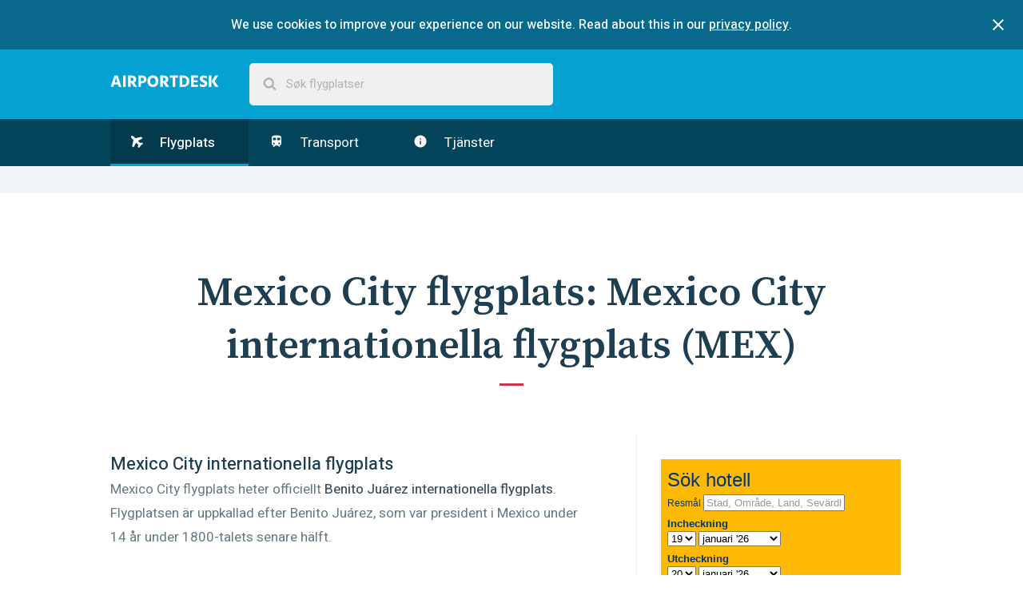

--- FILE ---
content_type: text/html; charset=utf-8
request_url: https://www.airportdesk.se/mellanamerika/mexico/mexico-city/mexico-city-internationella-flygplats
body_size: 5439
content:
<!DOCTYPE html>
<html>
  <head>
    <title>Mexico City internationella flygplats - AirportDesk</title>
    <meta name="description" content="Mexico City flygplats heter officiellt Benito Juárez internationella flygplats. Flygplatsen är uppkallad efter Benito Juárez, som var president i Mexico under 14 år under 1800-talets senare hälft. ">
    <meta name="viewport" content="width=device-width, initial-scale=1">

    <link rel="apple-touch-icon" sizes="180x180" href="https://d3afl12k14qjq7.cloudfront.net/assets/favicon/apple-touch-icon-64eb186943bffc521908e3ab259da5fbad7dfa3c64ecebf4a8612ffc779b2429.png">
    <link rel="icon" type="image/png" sizes="32x32" href="https://d3afl12k14qjq7.cloudfront.net/assets/favicon/favicon-32x32-d00e46da7b2d25f9867ac65529f6336668dcbf8ca5bb8cf3eae1181758485f35.png">
    <link rel="icon" type="image/png" sizes="16x16" href="https://d3afl12k14qjq7.cloudfront.net/assets/favicon/favicon-16x16-8a1cf5b87553ce7dca7ce051ee9d1c6ed020bab9a0fbcb2fcefec6f78e4db4f1.png">
    <link rel="manifest" href="https://d3afl12k14qjq7.cloudfront.net/assets/favicon/manifest-e1a12f859ddded6a4e71732b91cfb49246195d3a7c4e0c46b7c7a72f0a81485d.json">
    <link rel="mask-icon" href="https://d3afl12k14qjq7.cloudfront.net/assets/favicon/safari-pinned-tab-58cc0564bc466cc0e87fcac5e989679de85bfb050464ede39cf9246ebd236551.svg" color="#5bbad5">
    <link rel="shortcut icon" href="https://d3afl12k14qjq7.cloudfront.net/assets/favicon/favicon-c60b558311637575f657256300b821fea6f835810781988e45c7f833396bcef8.ico">
    <meta name="msapplication-config" content="https://d3afl12k14qjq7.cloudfront.net/assets/favicon/browserconfig-e12064a51e26c5bca680310871d5b82bdb98a5d2f8051ca77583920878d37f43.xml">
    <meta name="theme-color" content="#ffffff">

    <link rel="stylesheet" media="all" href="https://d3afl12k14qjq7.cloudfront.net/assets/application-1ea2ee2518bebc25fdd35b5674d3e46c9454c46aed3ff44dd1402db0e12be686.css" data-turbolinks-track="reload" />
    <script src="https://d3afl12k14qjq7.cloudfront.net/packs/js/application-f237b62b20f9a732e2ac.js"></script>
  </head>

  <body>
    <div data-react-class="CookiesConsenter" data-react-props="{&quot;description&quot;:&quot;We use cookies to improve your experience on our website. Read about this in our&quot;,&quot;policyLinkText&quot;:&quot;privacy policy&quot;,&quot;policyLinkUrl&quot;:&quot;/sekretesspolicy&quot;}"></div>
    
  <nav class="main-nav">
  <div class="contained">
    <a class="logo logo--responsive nav__logo-link" href="/"></a>
    <div data-react-class="SearchBar" data-react-props="{&quot;remotePath&quot;:&quot;/search-suggestions&quot;,&quot;placeholderText&quot;:&quot;Søk flygplatser&quot;,&quot;locale&quot;:&quot;sv&quot;}" class="search-bar-component main-nav-search"></div>
  </div>
</nav>


  <div class="sticky-container" itemscope itemtype="https://schema.org/Airport">
    <nav class="nav sticky">
  <div class="contained">
    <input type="checkbox" id="nav-toggle__checkbox" class="nav-toggle__checkbox" />
    <label for="nav-toggle__checkbox" class="nav-toggle">
      Meny
      <svg class="nav-toggle__icon" width="1792" height="1792" viewBox="0 0 1792 1792" xmlns="http://www.w3.org/2000/svg">
        <path d="M1408 704q0 26-19 45l-448 448q-19 19-45 19t-45-19l-448-448q-19-19-19-45t19-45 45-19h896q26 0 45 19t19 45z" />
      </svg>
    </label>
    <ul class="nav-list">
      <li class="nav-list__item nav-list__item--active">
        <a class="nav-link" href="/mellanamerika/mexico/mexico-city/mexico-city-internationella-flygplats">
          <svg class="nav-link__icon nav-link__icon--plane" xmlns="http://www.w3.org/2000/svg" viewBox="0 0 22 22">
            <path fill-rule="evenodd" d="M.398.5c-.46.54-.52 1.312-.187 2.312.335 1 .897 1.896 1.688 2.688l2.516 2.516-2.5 10.875c-.052.2.01.37.187.517l2 1.5A.44.44 0 0 0 4.4 21a.332.332 0 0 0 .11-.015.433.433 0 0 0 .327-.25l4.36-7.938 4.046 4.047-.827 3.03a.475.475 0 0 0 .125.485l1.5 1.5c.094.093.213.14.36.14h.03a.56.56 0 0 0 .375-.203l2.953-3.938 3.938-2.954c.114-.073.182-.192.203-.36a.534.534 0 0 0-.14-.39l-1.5-1.516a.486.486 0 0 0-.36-.14.317.317 0 0 0-.125.015l-3.03.828-4.048-4.047 7.938-4.36a.524.524 0 0 0 .266-.374.483.483 0 0 0-.14-.422l-2-2c-.147-.135-.304-.177-.47-.125L7.898 4.5 5.397 2C4.604 1.206 3.707.644 2.707.31 1.71-.02.94.042.4.5z"/>
          </svg>
          Flygplats
</a>      </li><li class="nav-list__item">
        <a class="nav-link" href="/mellanamerika/mexico/mexico-city/mexico-city-internationella-flygplats/transport">
          <svg class="nav-link__icon" xmlns="http://www.w3.org/2000/svg" width="24" height="24" viewBox="0 0 24 24">
            <path d="M12 2c-4 0-8 .5-8 4v9.5C4 17.43 5.57 19 7.5 19L6 20.5v.5h2.23l2-2H14l2 2h2v-.5L16.5 19c1.93 0 3.5-1.57 3.5-3.5V6c0-3.5-3.58-4-8-4zM7.5 17c-.83 0-1.5-.67-1.5-1.5S6.67 14 7.5 14s1.5.67 1.5 1.5S8.33 17 7.5 17zm3.5-7H6V6h5v4zm2 0V6h5v4h-5zm3.5 7c-.83 0-1.5-.67-1.5-1.5s.67-1.5 1.5-1.5 1.5.67 1.5 1.5-.67 1.5-1.5 1.5z"/>
          </svg>
          Transport
</a>      </li><li class="nav-list__item">
        <a class="nav-link" href="/mellanamerika/mexico/mexico-city/mexico-city-internationella-flygplats/tjanster">
          <svg class="nav-link__icon" xmlns="http://www.w3.org/2000/svg" width="24" height="24" viewBox="0 0 24 24">
            <path d="M12 2C6.48 2 2 6.48 2 12s4.48 10 10 10 10-4.48 10-10S17.52 2 12 2zm1 15h-2v-6h2v6zm0-8h-2V7h2v2z"/>
          </svg>
          Tjänster
</a>      </li>
    </ul>
  </div>
</nav>


    <div class="ad-section ad-section--alt">
      <div class="gpt-ad"
     id="div-gpt-ad-1457820600994-0"
     data-gpt-path="/47950644/ad-responsive-leaderbord"
     data-gpt-size-mapping="[ [[1024, 600], [970, 90]],
                              [[748, 480], [728, 90]],
                              [[640, 480], [468, 60]],
                              [[330, 480], [320, 50]],
                              [[0, 0], [300, 100]] ]"></div>

    </div>

    <article>
      <section id="flygplats" class="section">
        <div class="contained">
          <header class="section-header">
            <h1 class="section-title">
              <span itemprop="containedInPlace">Mexico City</span> flygplats: <span itemprop="name">Mexico City internationella flygplats</span> (<span itemprop="iataCode">MEX</span>)
            </h1>
          </header>

          <div class="page">
            <div class="page-main">
              <div class="content">
                <h1>Mexico City internationella flygplats</h1> <p>Mexico City flygplats heter officiellt <strong>Benito Juárez internationella flygplats</strong>. Flygplatsen är uppkallad efter Benito Juárez, som var president i Mexico under 14 år under 1800-talets senare hälft. </p> <p>De senaste åren har flygplatsen moderniserats och byggts ut i stor skala. Det finns två terminaler som ligger tre kilometer från varandra och som är förbundna via en så kallad people mover. </p> 
              </div>

              <div class="panel airport-panel">

                <div class="panel__column">
                  <b class="panel__title">Flygplatskoder</b>
                  <p class="panel__content">
                    IATA flygplatskod: <span itemprop="iataCode">MEX</span><br>
                    ICAO flygplatskod: <span itemprop="icaoCode">MMMX</span>
                  </p>
                </div>
              </div>

              <div data-controller="map" data-map-remote-token-path="/mapkit-token" data-map-language="sv" data-map-airports="[{&quot;id&quot;:407,&quot;name&quot;:&quot;Mexico City internationella flygplats&quot;,&quot;coordinate&quot;:[19.4360762,-99.07190829999999],&quot;path&quot;:&quot;/mellanamerika/mexico/mexico-city/mexico-city-internationella-flygplats&quot;,&quot;glyph_image&quot;:&quot;https://d3afl12k14qjq7.cloudfront.net/assets/annotation-0e38178d161c96bac0732a383059ac2f39087a4f208fb5519699ebaaa9b6d6f4.svg&quot;}]" data-map-selected-id="407">
                <div class="map city-map" data-target="map.container"></div>
              </div>
            </div>

            <aside class="page-sidebar">
              <div class="gpt-ad"
     id="div-gpt-ad-1486735856070-1"
     data-gpt-path="/47950644/ad-responsive-skyscraper"
     data-gpt-size-mapping="[ [[1024, 600], [300, 600]],
                              [[320, 480], [300, 250]],
                              [[0, 0], [300, 100]] ]"></div>


              <div data-react-class="Affiliate" data-react-props="{&quot;remotePath&quot;:&quot;https://www.airportdesk.se/affiliate&quot;,&quot;locale&quot;:&quot;sv&quot;}"></div>
            </aside>
          </div>
        </div>
      </section>

      <section id="kontakt" class="section section--alt">
        <header class="section-header">
          <h1 class="section-title">
            Kontakt
          </h1>
        </header>

        <div class="contained">
          <div class="page">
            <div class="page-main">
              <div class="content">
                <h2>Kontakt</h2> <h3>Adress</h3> <p>Aeropuerto Internacional de la Ciudad de México Benito Juárez<br /> Capitán Carlos León<br /> Colonia Peñón de los Baños<br /> Delegación Venustiano Carranza<br /> México, D.F<br /> Mexico</p> <h3>Telefon, fax, e-post</h3> <p>Telefon: +52(0)55 2482 2424 (T1) en +52(0)55 2598 7000 (T2)<br /> Fax: finns ej<br /> E-post: <a title="e-post" href="mailto:comentarios@aicm.com.mx">comentarios@aicm.com.mx</a></p> <h3>Flygplatskoder</h3> <p>IATA flygplatskod: MEX<br /> ICAO flygplatskod: MMMX</p> <h3>Webbsidor</h3> <ul> <li><a title="Webbsida Mexico City flygplats" href="http://www.aicm.com.mx/home_en.php">Webbsida Mexico City flygplats</a></li> <li><a title="Ankomster och avgångar Mexico City internationella flygplats" href="http://www.aicm.com.mx/informacionalpasajero_en/fids/fids.php">Ankomster och avgångar</a></li> </ul>
              </div>
            </div>

            <aside class="page-sidebar">
              <div class="gpt-ad"
     id="div-gpt-ad-1486735856070-2"
     data-gpt-path="/47950644/ad-responsive-skyscraper"
     data-gpt-size-mapping="[ [[1024, 600], [300, 600]],
                              [[320, 480], [300, 250]],
                              [[0, 0], [300, 100]] ]"></div>

            </aside>
          </div>
        </div>
      </section>

    </article>
  </div>

  <div class="ad-section ad-section--alt">
    <div class="gpt-ad"
     id="div-gpt-ad-1457820600994-3"
     data-gpt-path="/47950644/ad-responsive-leaderbord"
     data-gpt-size-mapping="[ [[1024, 600], [970, 90]],
                              [[748, 480], [728, 90]],
                              [[640, 480], [468, 60]],
                              [[330, 480], [320, 50]],
                              [[0, 0], [300, 100]] ]"></div>

  </div>

  <nav class="breadcrumbs">
  <div class="contained">
    <ul class="breadcrumbs__list" itemscope itemtype="https://schema.org/BreadcrumbList">
      <li class="breadcrumbs__icon-item">
        <svg xmlns="http://www.w3.org/2000/svg" width="32" height="32" viewBox="0 0 32 32" class="breadcrumbs__separator-icon"><path d="M22.658 10.988h5.172A13.492 13.492 0 0 1 29.008 16h-5.934a34.522 34.522 0 0 0-.416-5.012zm-2.26-7.092c2.967 1.153 5.402 3.335 6.928 6.09H22.49c-.55-2.805-1.383-4.8-2.092-6.09zm-4.33 6.09V2.99a13.71 13.71 0 0 1 3.092.493c.75 1.263 1.72 3.372 2.33 6.503h-5.422zm-6.58 12.028a34.514 34.514 0 0 1-.42-5.012h5.998v5.012H9.49zm-.01-11.026h5.588V16H9.062a34.64 34.64 0 0 1 .417-5.012zm2.51-7.527a13.463 13.463 0 0 1 3.078-.468v6.994H9.644c.615-3.148 1.59-5.265 2.344-6.525zM3.66 9.987a13.58 13.58 0 0 1 7.097-6.13c-.715 1.29-1.56 3.294-2.114 6.13H3.66zM8.06 16H2c.066-1.78.467-3.474 1.158-5.012h5.316A34.696 34.696 0 0 0 8.06 16zm.427 6.014h-5.29c-.694-1.543-1.14-3.224-1.204-5.012h6.07a34.24 34.24 0 0 0 .424 5.012zm.164 1.002c.56 2.864 1.417 4.867 2.135 6.142a13.544 13.544 0 0 1-7.11-6.142H8.65zm6.416 0v6.994a13.41 13.41 0 0 1-3.045-.46c-.754-1.236-1.735-3.363-2.355-6.534h5.4zm6.405 0c-.616 3.152-1.59 5.27-2.343 6.512-.98.27-2.006.418-3.06.465v-6.977h5.404zm-5.402-6.014h5.998a34.237 34.237 0 0 1-.422 5.012h-5.576v-5.012zM22.072 16h-6.004v-5.012h5.586A34.49 34.49 0 0 1 22.072 16zm.998 1.002h5.926c-.066 1.787-.506 3.468-1.197 5.012h-5.153c.234-1.47.398-3.12.423-5.012zm4.248 6.014a13.5 13.5 0 0 1-6.947 6.1c.716-1.276 1.562-3.266 2.114-6.1h4.834z"></path></svg>

      </li>
      <li class="breadcrumbs__list-item" itemprop="itemListElement" itemscope itemtype="https://schema.org/ListItem">
        <a class="breadcrumbs__link" itemprop="item" href="/">
          <span itemprop="name">AirportDesk</span>
</a>          <svg xmlns="http://www.w3.org/2000/svg" width="24" height="24" viewBox="0 0 24 24" class="breadcrumbs__separator-icon"><path d="M8.578 16.36l4.594-4.595L8.578 7.17l1.406-1.405 6 6-6 6z"></path></svg>

        <meta itemprop="position" content="1">
      </li>
      <li class="breadcrumbs__list-item" itemprop="itemListElement" itemscope itemtype="https://schema.org/ListItem">
          <a class="breadcrumbs__link" itemprop="item" href="/mellanamerika/mexico">
            <span itemprop="name">Mexico</span>
</a>          <svg xmlns="http://www.w3.org/2000/svg" width="24" height="24" viewBox="0 0 24 24" class="breadcrumbs__separator-icon"><path d="M8.578 16.36l4.594-4.595L8.578 7.17l1.406-1.405 6 6-6 6z"></path></svg>

        <meta itemprop="position" content="2">
      </li>
      <li class="breadcrumbs__list-item" itemprop="itemListElement" itemscope itemtype="https://schema.org/ListItem">
          <a class="breadcrumbs__link" itemprop="item" href="/mellanamerika/mexico/mexico-city">
            <span itemprop="name">Mexico City</span>
</a>          <svg xmlns="http://www.w3.org/2000/svg" width="24" height="24" viewBox="0 0 24 24" class="breadcrumbs__separator-icon"><path d="M8.578 16.36l4.594-4.595L8.578 7.17l1.406-1.405 6 6-6 6z"></path></svg>

        <meta itemprop="position" content="3">
      </li>
      <li class="breadcrumbs__list-item" itemprop="itemListElement" itemscope itemtype="https://schema.org/ListItem">
          <span itemprop="name">Mexico City internationella flygplats</span>
        <meta itemprop="position" content="4">
      </li>
    </ul>
  </div>
</nav>




    <footer class="footer">
      <div class="contained">
        <div class="alternate-links">
          <h4 class="alternate-links__title">This page in other languages</h4>


              <li class="alternate-links__item">
                <a class="alternate-links__link" title="English" href="https://www.airport-desk.com/middle-america/mexico/mexico-city/mexico-city-international-airport">
                  <span class="flag-icon flag-icon-us flag-icon-squared"></span>
</a>              </li>


              <li class="alternate-links__item">
                <a class="alternate-links__link" title="Nederlands" href="https://www.airportdesk.nl/midden-amerika/mexico/mexico-city/mexico-city-international-airport">
                  <span class="flag-icon flag-icon-nl flag-icon-squared"></span>
</a>              </li>


              <li class="alternate-links__item">
                <a class="alternate-links__link" title="Deutsch" href="https://www.airportdesk.de/mittelamerika/mexiko/mexico-city/internationaler-flughafen-mexico-city">
                  <span class="flag-icon flag-icon-de flag-icon-squared"></span>
</a>              </li>


              <li class="alternate-links__item alternate-links__item--current">
                <a class="alternate-links__link" title="Svensk" href="https://www.airportdesk.se/mellanamerika/mexico/mexico-city/mexico-city-internationella-flygplats">
                  <span class="flag-icon flag-icon-se flag-icon-squared"></span>
</a>              </li>


              <li class="alternate-links__item">
                <a class="alternate-links__link" title="Español" href="https://www.airportdesk.es/centroamerica/mejico/mexico-city/aeropuerto-internacional-de-la-ciudad-de-mexico">
                  <span class="flag-icon flag-icon-es flag-icon-squared"></span>
</a>              </li>


              <li class="alternate-links__item">
                <a class="alternate-links__link" title="Français" href="https://www.airportdesk.fr/amerique-centrale/mexique/mexico-city/aeroport-international-mexico">
                  <span class="flag-icon flag-icon-fr flag-icon-squared"></span>
</a>              </li>


              <li class="alternate-links__item">
                <a class="alternate-links__link" title="Italiano" href="https://www.airportdesk.it/america-centrale/messico/mexico-city/aeroporto-internazionale-citta-del-messico">
                  <span class="flag-icon flag-icon-it flag-icon-squared"></span>
</a>              </li>


              <li class="alternate-links__item">
                <a class="alternate-links__link" title="Polskie" href="https://www.airportdesk.pt/america-central/mexico/mexico-city/aeroporto-internacional-da-cidade-do-mexico">
                  <span class="flag-icon flag-icon-pt flag-icon-squared"></span>
</a>              </li>


              <li class="alternate-links__item">
                <a class="alternate-links__link" title="Norsk" href="https://www.airportdesk.no/mellom-amerika/mexico/mexico-city/mexico-by-internasjonale-lufthavn">
                  <span class="flag-icon flag-icon-no flag-icon-squared"></span>
</a>              </li>


              <li class="alternate-links__item">
                <a class="alternate-links__link" title="Suomalainen" href="https://www.airportdesk.fi/vali-amerikka/meksiko/mexico-city/mexico-cityn-kansainvalinen-lentokentta">
                  <span class="flag-icon flag-icon-fi flag-icon-squared"></span>
</a>              </li>


              <li class="alternate-links__item">
                <a class="alternate-links__link" title="Dansk" href="https://www.airportdesk.dk/mellemamerika/mexico/mexico-city/mexico-city-international-lufthavn">
                  <span class="flag-icon flag-icon-dk flag-icon-squared"></span>
</a>              </li>
        </div>

        <aside class="gonomadic">
          <h3 class="gonomadic__heading">Explore the planet</h3>
          <p class="gonomadic__copy">
            Made with
            <svg xmlns="http://www.w3.org/2000/svg" width="28" height="28" viewBox="0 0 28 28" class="gonomadic__icon"><path d="M14 26q-.406 0-.688-.28l-9.75-9.407q-.156-.125-.43-.406t-.867-1.023-1.062-1.523-.836-1.89T0 9.314Q0 5.877 1.984 3.94T7.468 2q.97 0 1.977.336t1.875.906 1.492 1.07T14 5.376q.562-.562 1.188-1.062t1.492-1.07 1.875-.906 1.977-.336q3.5 0 5.484 1.937T28 9.313q0 3.453-3.578 7.03l-9.734 9.376q-.28.28-.688.28z"></path></svg>

            By GoNomadic
          </p>
        </aside>
      </div>
    </footer>
  </body>
</html>


--- FILE ---
content_type: text/html; charset=UTF-8
request_url: https://www.booking.com/general.html?aid=1135563&tmpl=searchbox&width=300&lang=sv
body_size: 1813
content:
<!DOCTYPE html>
<html lang="en">
<head>
    <meta charset="utf-8">
    <meta name="viewport" content="width=device-width, initial-scale=1">
    <title></title>
    <style>
        body {
            font-family: "Arial";
        }
    </style>
    <script type="text/javascript">
    window.awsWafCookieDomainList = ['booking.com'];
    window.gokuProps = {
"key":"AQIDAHjcYu/GjX+QlghicBgQ/7bFaQZ+m5FKCMDnO+vTbNg96AHqDSf7dyseAvxXfff+th73AAAAfjB8BgkqhkiG9w0BBwagbzBtAgEAMGgGCSqGSIb3DQEHATAeBglghkgBZQMEAS4wEQQMBbAhfC6rywEJSQLoAgEQgDvkSovwKw8drqzo35BraWInANBuiYC/Ydi42ZvWJEuM09r4GJbJcSPceJYTDcFO+WT1lARbyvQfSSoHfg==",
          "iv":"A6x+SQFj1wAAI3ZG",
          "context":"lrSP7TdJHjuHAxblE1rH/WdKvWWFyuoKfZWEbdyZ+5rmWbs8yplowrmrdmB741N2lbYLW0+7LMHcL/VawMfwwZxueG35vGhJ77of1ACvhEXGv/Ax/FUfN1iu3VtkBJL5V1f9s0r7lbJGnz+i3PB7LGR5lnm6B/EMrPL4U2f3nonVdGGvVuAM+qm0yKHP/tPWLm+dtjnGcKh+KPFI0Z5WamzDRSk/WvUr/d2u5J8mxX6x1F+oBfyR3992jYPTxo/uYUb+eXLRwkiim70SF0eQ5PCtZsiI14Ml1F6X4aO6zY6u26QkBvTKLUrh2ioieF95R4EXHL+o6TTs3bB4fvBDh67lpwIekYejj3GQ5aDD2mrlHv0="
};
    </script>
    <script src="https://d8c14d4960ca.337f8b16.us-east-2.token.awswaf.com/d8c14d4960ca/a18a4859af9c/f81f84a03d17/challenge.js"></script>
</head>
<body>
    <div id="challenge-container"></div>
    <script type="text/javascript">
        AwsWafIntegration.saveReferrer();
        AwsWafIntegration.checkForceRefresh().then((forceRefresh) => {
            if (forceRefresh) {
                AwsWafIntegration.forceRefreshToken().then(() => {
                    window.location.reload(true);
                });
            } else {
                AwsWafIntegration.getToken().then(() => {
                    window.location.reload(true);
                });
            }
        });
    </script>
    <noscript>
        <h1>JavaScript is disabled</h1>
        In order to continue, we need to verify that you're not a robot.
        This requires JavaScript. Enable JavaScript and then reload the page.
    </noscript>
</body>
</html>

--- FILE ---
content_type: text/html; charset=utf-8
request_url: https://www.google.com/recaptcha/api2/aframe
body_size: 265
content:
<!DOCTYPE HTML><html><head><meta http-equiv="content-type" content="text/html; charset=UTF-8"></head><body><script nonce="ZMaoAIpoudMwyJU38vducg">/** Anti-fraud and anti-abuse applications only. See google.com/recaptcha */ try{var clients={'sodar':'https://pagead2.googlesyndication.com/pagead/sodar?'};window.addEventListener("message",function(a){try{if(a.source===window.parent){var b=JSON.parse(a.data);var c=clients[b['id']];if(c){var d=document.createElement('img');d.src=c+b['params']+'&rc='+(localStorage.getItem("rc::a")?sessionStorage.getItem("rc::b"):"");window.document.body.appendChild(d);sessionStorage.setItem("rc::e",parseInt(sessionStorage.getItem("rc::e")||0)+1);localStorage.setItem("rc::h",'1768798874575');}}}catch(b){}});window.parent.postMessage("_grecaptcha_ready", "*");}catch(b){}</script></body></html>

--- FILE ---
content_type: text/css
request_url: https://cf.bstatic.com/static/affiliate_base/css/color/5fc8859a0efa6426c14e3bc4acfe7d446e3baa72.css
body_size: 913
content:
.b_popup{color:#003580}.b_popupInner{background-color:#fff7e6;border:1px solid #003580}.b_popupInner a:link{color:#3a47e1}.b_popupInner a:visited{color:purple}.b_popupInner a:link:hover,.b_popupInner a:visited:hover{color:#00F}#b_calendarPopup .b_calHeader td{border-bottom:1px solid #003580}#b_calendarPopup .b_calDayNames th{border-bottom:1px solid #FFF}#b_calendarPopup .b_calClose td{border-top:1px solid #003580}#b_calendarPopup .b_calToday{background-color:#FFF}#b_calendarPopup .b_calSelected{background-color:#feba02}.b_bContent iframe{border:0}.b_bContent{color:#003580}.b_bContent a img{border:0}.b_bContent a:link{color:#3a47e1}.b_bContent a:link:hover,.b_bContent a:visited:hover{color:#00F}.b_bContent a img.b_seeThrough{background-color:#3a47e1}.b_bContent a:hover img.b_seeThrough{background-color:#00F}.b_bContent img.b_illustration{border:1px solid #003580}.b_bContent hr{border:0}.b_bContent table,.b_bContent tr,.b_bContent th,.b_bContent td{border:0;color:#003580}.b_info{background-color:#003580;color:#FFF}.b_error,.b_warning,.b_bContent .b_warning *{color:red}.b_error span,.b_bContent .b_warning span{background-color:red;color:#FFF}.b_scoreBarImg{background:#feba02 url(/static/img/reviews/reviewBarBg.png) no-repeat}#b_indexSpecials,#b_mainContent{border-left:2px solid #dce5ee}#b_langSelect,#b_breadcrumb{border-bottom:2px solid #dce5ee}#b_searchboxInc #b_frm,#b_hotelTmpl .b_availForm{border:1px solid #003580}#b_searchboxInc #b_frmInner,#b_hotelTmpl .b_availFormInner{background-color:#dce5ee}#b_searchDest,#b_searchDates{border-bottom:1px solid #FFF}#b_searchboxInc #b_blockdisplay2{background-color:#fff7e6}.b_promoItemCityInc h3{background-color:#dce5ee}.b_hotelCity{border:1px solid #003580;border-right:0;border-left:none}.b_hotelCityAll{border:2px solid #feba02;border-right:0;border-left:none;background-color:#fff7e6}.b_hotelSummary h3{background-color:#dce5ee}#b_featPrefHotelsInc,#b_looseCriteria{border-top:2px solid #dce5ee}#b_searchresultsTmpl #b_askMore table{border:2px solid #dce5ee;border-top:0}#b_askMore tr th{background-color:#dce5ee}#b_searchresultsTmpl #b_askMore table td{border-top:1px solid #dce5ee}#b_searchresultsTmpl #b_askMore table td.b_showExtraInfo{border-top:0}#b_askMore table td.b_showExtraInfo .b_blocktoggle{background-color:#fff7e6}#b_askMore table table{background-color:transparent}.b_hotelSummary thead td,.b_hotelSummary tbody td{border-bottom:1px solid #dce5ee}.b_roomsFormInner{background-color:#dce5ee;border:1px solid #003580}.b_roomsFormInner tbody td,.b_roomsFormInner tfoot td{border-top:1px solid #FFF}.b_roomsFormInner .b_roomInfo td{border-top:0}.b_roomInfo div{background-color:#fff7e6}.b_tabNav div{border:1px solid #003580;background-color:#dce5ee}.b_tabNav .b_tab1 div,.b_tabNav .b_tab5 div{border-top:0;border-right:0;border-left:none;background-color:transparent}.b_tabNav .b_tab2 div,.b_tabNav .b_tab3 div{border-right-width:0}.b_tabNav .b_tabCurrent{background-color:transparent;border-bottom:0}#b_imgDisplay img,#b_imgList img{border:1px solid #003580}#b_imgList ul{border:0}#b_pagePrev{background-color:#feba02}#b_bookStageNavInc table{border-left:1px solid #003580}#b_bookStageNavInc td{border-right:1px solid #003580}#b_bookStageNavInc td#b_stageCurrent{background-color:#dce5ee;border-bottom-color:#FFF}#b_bookContainer{border:1px solid #003580}#b_bookContainer table .b_firstRowInGroup th,#b_bookContainer table .b_firstRowInGroup td,#b_bookContainer #b_printConfirmation,#b_bookContainer #b_viaEmail,#b_bookContainer #b_dataContainer .b_startSection{border-top:1px solid #FFF}#b_bookContainer #b_bookOverviewInc table .b_firstRowInGroup th,#b_bookContainer #b_bookOverviewInc table .b_firstRowInGroup td{border-color:#dce5ee}#b_bookForm,#b_bookConfirm{background-color:#dce5ee}#b_bookContainer #b_printConfirmation img{background-color:#FFF;border:1px solid #003580}#b_additionalBookingsArea{border-top:2px solid #dce5ee;color:#003580!important}body.b_iframeSrc{background-color:#fff7e6}

--- FILE ---
content_type: text/plain; charset=utf-8
request_url: https://www.airportdesk.se/mapkit-token
body_size: -490
content:
eyJhbGciOiJFUzI1NiIsImtpZCI6Ikw3NVBMNllKNEEiLCJ0eXAiOiJKV1QifQ.eyJpc3MiOiJRNDY1NFBOODlRIiwiaWF0IjoxNzY4Nzk4ODY5LCJleHAiOjE3Njg4MDA2NjksIm9yaWdpbiI6Imh0dHBzOi8vd3d3LmFpcnBvcnRkZXNrLnNlIn0.kEWREMuOsMCXkYBQvS30zMZGXpky6cN6sPEWi-y1nATATHZX3_YqKkuWxjqpqOGkJlPfq_3OFlqBq_6ndhn9jQ

--- FILE ---
content_type: image/svg+xml
request_url: https://d3afl12k14qjq7.cloudfront.net/assets/flag-icon-css/flags/1x1/it-9fe95b0ef30110e5d6a470ee58962d22f3e5dc9d6de36517cbd5c17bb4d8e06e.svg
body_size: 229
content:
<?xml version="1.0" encoding="UTF-8" standalone="no"?>
<svg id="svg378" xmlns:rdf="http://www.w3.org/1999/02/22-rdf-syntax-ns#" xmlns="http://www.w3.org/2000/svg" height="512" width="512" version="1" y="0" x="0" xmlns:cc="http://creativecommons.org/ns#" xmlns:dc="http://purl.org/dc/elements/1.1/">
 <metadata id="metadata4604">
  <rdf:RDF>
   <cc:Work rdf:about="">
  <dc:format>image/svg+xml</dc:format>
  <dc:type rdf:resource="http://purl.org/dc/dcmitype/StillImage"/>
   </cc:Work>
  </rdf:RDF>
 </metadata>
 <g id="flag" fill-rule="evenodd" stroke-width="1pt" transform="matrix(.48166 0 0 .72249 0 .0000024116)">
  <rect id="rect171" height="708.66" width="1063" y="0" x="0" fill="#fff"/>
  <rect id="rect403" height="708.66" width="354.33" y="0" x="0" fill="#005700"/>
  <rect id="rect135" height="708.66" width="354.33" y="0" x="708.66" fill="#fc0000"/>
 </g>
</svg>


--- FILE ---
content_type: text/plain; charset=utf-8
request_url: https://cdn.apple-mapkit.com/mk/5.80.128/psl/28.txt
body_size: 1482
content:
// This Source Code Form is subject to the terms of the Mozilla Public
// License, v. 2.0. If a copy of the MPL was not distributed with this
// file, You can obtain one at https://mozilla.org/MPL/2.0/.

// This is a fragment of the full list.
org.py
blogspot.qa
com.qa
edu.qa
gov.qa
mil.qa
name.qa
net.qa
org.qa
sch.qa
asso.re
blogspot.re
can.re
com.re
nom.re
ybo.review
clan.rip
arts.ro
barsy.ro
blogspot.ro
co.ro
com.ro
firm.ro
info.ro
nom.ro
nt.ro
org.ro
rec.ro
shop.ro
store.ro
tm.ro
www.ro
lima-city.rocks
myddns.rocks
stackit.rocks
webspace.rocks
ac.rs
barsy.rs
blogspot.rs
shop.brendly.rs
co.rs
edu.rs
gov.rs
in.rs
org.rs
ox.rs
ua.rs
ac.ru
adygeya.ru
bashkiria.ru
bir.ru
blogspot.ru
cbg.ru
hb.cldmail.ru
com.ru
dagestan.ru
edu.ru
eurodir.ru
gov.ru
grozny.ru
int.ru
kalmykia.ru
kustanai.ru
lk3.ru
marine.ru
mcdir.ru
vps.mcdir.ru
mcpre.ru
mil.ru
mircloud.ru
mordovia.ru
msk.ru
myjino.ru
*.hosting.myjino.ru
*.landing.myjino.ru
*.spectrum.myjino.ru
*.vps.myjino.ru
mytis.ru
na4u.ru
nalchik.ru
net.ru
nov.ru
org.ru
pp.ru
pyatigorsk.ru
ras.ru
jelastic.regruhosting.ru
spb.ru
test.ru
vladikavkaz.ru
vladimir.ru
*.build.run
*.code.run
*.database.run
development.run
hs.run
*.migration.run
onporter.run
ravendb.run
repl.run
servers.run
stackit.run
express.val.run
web.val.run
wix.run
ac.rw
co.rw
coop.rw
gov.rw
mil.rw
net.rw
org.rw
com.sa
edu.sa
gov.sa
med.sa
net.sa
org.sa
pub.sa
sch.sa
com.sb
edu.sb
gov.sb
net.sb
org.sb
com.sc
edu.sc
gov.sc
net.sc
org.sc
ybo.science
edu.scot
gov.scot
service.gov.scot
com.sd
edu.sd
gov.sd
info.sd
med.sd
net.sd
org.sd
tv.sd
123minsida.se
a.se
ac.se
b.se
bd.se
blogspot.se
brand.se
c.se
com.se
conf.se
d.se
e.se
f.se
fh.se
fhsk.se
fhv.se
g.se
h.se
i.se
iopsys.se
itcouldbewor.se
k.se
komforb.se
kommunalforbund.se
komvux.se
l.se
lanbib.se
m.se
myspreadshop.se
n.se
naturbruksgymn.se
o.se
org.se
p.se
su.paba.se
parti.se
pp.se
press.se
r.se
s.se
t.se
tm.se
u.se
w.se
x.se
y.se
z.se
loginline.services
blogspot.sg
com.sg
edu.sg
enscaled.sg
gov.sg
net.sg
org.sg
per.sg
bip.sh
com.sh
gov.sh
hashbang.sh
mil.sh
net.sh
now.sh
org.sh
ent.platform.sh
eu.platform.sh
us.platform.sh
wedeploy.sh
barsy.shop
barsyonline.shop
base.shop
hoplix.shop
blogspot.si
f5.si
gitapp.si
gitpage.si
barsy.site
byen.site
*.my.canva.site
*.cloudera.site
convex.site
cyon.site
fastvps.site
fnwk.site
folionetwork.site
jele.site
jouwweb.site
lelux.site
loginline.site
madethis.site
mintere.site
notion.site
novecore.site
omniwe.site
opensocial.site
*.platformsh.site
srht.site
*.tst.site
blogspot.sk
com.sl
edu.sl
gov.sl
net.sl
org.sl
art.sn
blogspot.sn
com.sn
edu.sn
gouv.sn
org.sn
perso.sn
univ.sn
com.so
edu.so
gov.so
me.so
net.so
org.so
sch.so
surveys.so
*.diher.solutions
heiyu.space
myfast.space
uber.space
xs4all.space
biz.ss
com.ss
edu.ss
gov.ss
me.ss
net.ss
org.ss
sch.ss
co.st
com.st
consulado.st
edu.st
embaixada.st
helioho.st
kirara.st
mil.st
net.st
noho.st
org.st
principe.st
saotome.st
store.st
barsy.store
sellfy.store
shopware.store
storebase.store
abkhazia.su
adygeya.su
aktyubinsk.su
arkhangelsk.su
armenia.su
ashgabad.su
azerbaijan.su
balashov.su
bashkiria.su
bryansk.su
bukhara.su
chimkent.su
dagestan.su
east-kazakhstan.su
exnet.su
georgia.su
grozny.su
ivanovo.su
jambyl.su
kalmykia.su
kaluga.su
karacol.su
karaganda.su
karelia.su
khakassia.su
krasnodar.su
kurgan.su
kustanai.su
lenug.su
mangyshlak.su
mordovia.su
msk.su
murmansk.su
nalchik.su
navoi.su
north-kazakhstan.su
nov.su
obninsk.su
penza.su
pokrovsk.su
sochi.su
spb.su
tashkent.su
termez.su
togliatti.su
troitsk.su
tselinograd.su
tula.su
tuva.su
vladikavkaz.su
vladimir.su
vologda.su
barsy.support
com.sv
edu.sv
gob.sv
org.sv
red.sv
gov.sx
com.sy
edu.sy
gov.sy
mil.sy
net.sy
org.sy
knightpoint.systems
ac.sz
co.sz
org.sz
blogspot.td
discourse.team
jelastic.team
cleverapps.tech
co.technology
sch.tf
ac.th
co.th
go.th
in.th
mi.th
net.th
online.th
or.th
shop.th

--- FILE ---
content_type: image/svg+xml
request_url: https://d3afl12k14qjq7.cloudfront.net/assets/flag-icon-css/flags/1x1/fr-c5720dbdc287478bce615d149b57b610c796dc85dda742a967c56463844de83e.svg
body_size: 5
content:
<?xml version="1.0" encoding="UTF-8" standalone="no"?>
<svg xmlns="http://www.w3.org/2000/svg" height="512" width="512" version="1">
  <g fill-rule="evenodd" stroke-width="1pt">
    <path fill="#fff" d="M0 0h512.005v512H0z"/>
    <path fill="#00267f" d="M0 0h170.667v512H0z"/>
    <path fill="#f31830" d="M341.333 0H512v512H341.333z"/>
  </g>
</svg>
